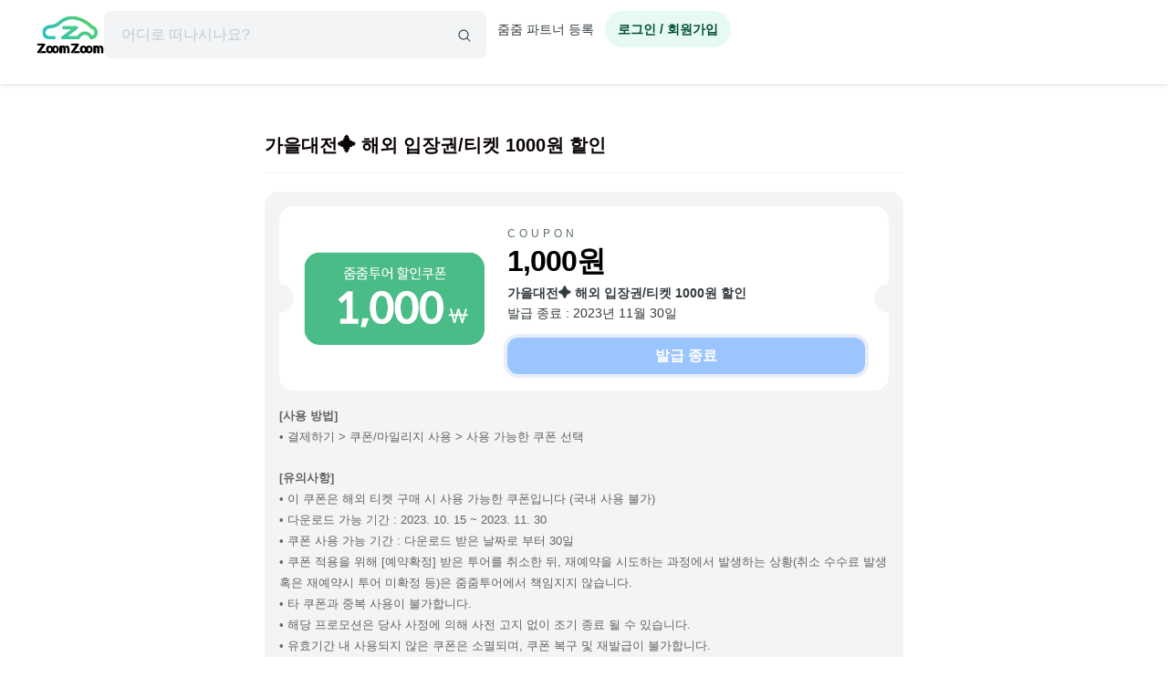

--- FILE ---
content_type: text/html; charset=utf-8
request_url: https://www.zoomzoomtour.com/coupon/579
body_size: 6577
content:
<!DOCTYPE html><html lang="ko"><head><meta charSet="utf-8"/><meta content="Content-type: text/html; charset=UTF-8" name="http-equiv"/><meta content="IE=Edge,chrome=1" http-equiv="X-UA-Compatible"/><meta name="viewport" content="width=device-width,initial-scale=1.0,maximum-scale=1.0,user-scalable=no"/><meta content="ko" name="locale"/><title>[쿠폰] 가을대전✦ 해외 입장권/티켓 1000원 할인 - 줌줌투어</title><meta name="description" content="그랜드캐년 별밤캠핑, 반지의 제왕 뉴질랜드 남섬일주 등 상상만 해도 신나는 여행을 쉽게 찾고 예약 할 수 있는 현지투어 액티비티 중개 플랫폼 줌줌투어입니다. 어디에서나 볼 법한 흔한 여행이 아닌 인생에서 한번쯤은 경험해보고 싶었던 그런 여행들이 모여 있는 줌줌투어에서 가이드투어, 액티비티, 반값호텔까지 쉽고 빠르게 찾아보세요! "/><meta name="keyword" content="줌줌 쿠폰, 할인혜택, coupon, discount"/><meta content="all,index,follow" name="robots"/><link href="https://d1blyo8czty997.cloudfront.net/common/original/favicon.png" rel="icon"/><link rel="alternate" hrefLang="en-us" href="https://www.zoomzoomtour.com/"/><link rel="alternate" hrefLang="en-au" href="https://www.zoomzoomtour.com/"/><link rel="alternate" hrefLang="ko-kr" href="https://www.zoomzoomtour.com/"/><link rel="alternate" hrefLang="x-default" href="https://www.zoomzoomtour.com/"/><meta name="format-detection" content="telephone=no, date=no, email=no, address=no"/><meta property="og:title" content="[쿠폰] 가을대전✦ 해외 입장권/티켓 1000원 할인 - 줌줌투어"/><meta property="og:type" content="website"/><meta property="og:url" content="https://www.zoomzoomtour.com/coupon/579"/><meta property="og:image" content="https://d1blyo8czty997.cloudfront.net/cms-images/marketing/coupon/360x360/7648937252.png"/><meta name="naver-site-verification" content="90f8b4d7975aac6551d911ac8d8ec4561c4d3094"/><link rel="apple-touch-icon" href="/images/icons/apple-touch-icon.png"/><link rel="apple-touch-icon" sizes="76x76" href="/images/icons/apple-touch-icon-76.png"/><link rel="apple-touch-icon" sizes="120x120" href="/images/icons/apple-touch-icon-120.png"/><link rel="apple-touch-icon" sizes="152x152" href="/images/icons/apple-touch-icon.png"/><link rel="canonical" href="https://www.zoomzoomtour.com/coupon/579"/><meta name="next-head-count" content="25"/><base href="https://www.zoomzoomtour.com/"/><script>
              window.dataLayer = typeof window.dataLayer !== 'undefined' ? window.dataLayer : [];
              dataLayer.push({'platform': 'web'});
            </script><script type="application/ld+json">{
        "@context": "https://schema.org",
        "@type": "Organization",
        "@id": "https://www.zoomzoomtour.com/#organization",
        "name": "줌줌투어",
        "url": "https://www.zoomzoomtour.com",
        "telephone": "+82 2 2088 4148",
        "alternateName": "줌줌투어 | ZoomZoom Tour",
        "description": "취미, 클래스, 가이드투어, 인기액티비티, 티켓, 해외리조트 (특가)까지! 국내, 해외 모두 한곳에서 쉽고 빠른 예약! 줌줌에서 나만의 특별한 경험들을 만들어 보세요!",
        "logo": {
          "@type": "ImageObject",
          "url": "https://www.zoomzoomtour.com/images/zoomzoomtour.png",
          "height": 1080,
          "width": 1080
        },
        "sameAs": [
          "https://blog.naver.com/urimalo_",
          "https://www.instagram.com/zoomzoomtour/",
          "https://apps.apple.com/kr/app/줌줌투어-신나는-여행의-발견/id1254325379",
          "https://play.google.com/store/apps/details?id=com.zoomzoomtour.zoomtuapp"
        ]
      }</script><link rel="preload" href="/_next/static/css/700053f06fc0e0c7.css" as="style"/><link rel="stylesheet" href="/_next/static/css/700053f06fc0e0c7.css" data-n-g=""/><noscript data-n-css=""></noscript><script defer="" nomodule="" src="/_next/static/chunks/polyfills-c67a75d1b6f99dc8.js"></script><script src="/_next/static/chunks/webpack-d431520f21a28a88.js" defer=""></script><script src="/_next/static/chunks/framework-b06ae534002e72a6.js" defer=""></script><script src="/_next/static/chunks/main-8132951b6a9b2919.js" defer=""></script><script src="/_next/static/chunks/pages/_app-f2169cc9ba356200.js" defer=""></script><script src="/_next/static/chunks/6010-9fdb480f35c057c2.js" defer=""></script><script src="/_next/static/chunks/9405-98d48ef0ab2cf46c.js" defer=""></script><script src="/_next/static/chunks/775-0000b6ebe0e59a50.js" defer=""></script><script src="/_next/static/chunks/8428-e3e5e1e9fddaac4b.js" defer=""></script><script src="/_next/static/chunks/1443-47949d6ee758d1e2.js" defer=""></script><script src="/_next/static/chunks/pages/coupon/%5Bid%5D-230ed110b472433c.js" defer=""></script><script src="/_next/static/DACCkijtnzWUcVItoMzhn/_buildManifest.js" defer=""></script><script src="/_next/static/DACCkijtnzWUcVItoMzhn/_ssgManifest.js" defer=""></script></head><body><noscript><iframe src="https://www.googletagmanager.com/ns.html?id=GTM-T3BS4CS" height="0" width="0" style="display: none; visibility: hidden;"></iframe></noscript><div id="zzt-root"><div id="__next"><nav class="common_header__ub6kH  undefined"><header class="header header-white "><div class="zds-container "><div class="zds-row  common_firsHeader__fUmd5"><div class="zds-col xs-5"><div class="common_sectionLogo__OyWUE"><a id="logo" href="/" aria-label="home"><span class="brand-logo brand-logo-light-vertical-primary" style="width:74px;height:52px"><b>줌줌투어</b></span></a><div class="commonSearchContainer"><div class="search-input "><div class="input-form input-form-full "><input class="input input-secondary input-fill input-fill-light-secondary input-lg  search-input-form  " autoComplete="off" placeholder="어디로 떠나시나요?" type="text" value=""/></div><div class="search-input-icon "><svg xmlns="http://www.w3.org/2000/svg" width="16" height="16" fill="var(--zds-secondary)" viewBox="0 0 256 256" style="pointer-events:none"><path d="M229.66,218.34l-50.07-50.06a88.11,88.11,0,1,0-11.31,11.31l50.06,50.07a8,8,0,0,0,11.32-11.32ZM40,112a72,72,0,1,1,72,72A72.08,72.08,0,0,1,40,112Z"></path></svg></div></div></div></div></div><div class="zds-col xs-7"><div class="common_userContainer__wUqMt"><div class="list-inline"><button class="btn btn-primary btn-fill-light btn-fill-light-primary  btn-fill-light-primary  btn-md btn-shadow-0 btn-round    common_loginBtn__ETtiK" data-loading="false"><p><b>로그인 / 회원가입</b></p></button></div></div></div></div><div class="zds-row "><div class="zds-col "><div class="common_secondHeader__chzb5"></div></div></div></div></header></nav><div class="common_wrapper__zyISE"></div><div id="footer" class=""><div class="zds-container "><div class="zds-row "><div class="zds-col xs-12 sm-5"><p class="contact-info"><span class="contact-info-buttons"><button class="btn btn-secondary btn-outline btn-outline-secondary  btn-outline-secondary  btn-md btn-shadow-0     " data-loading="false" id="footer_channel_bot_toggle_btn"><p>고객센터</p></button><button class="btn btn-secondary btn-outline btn-outline-secondary  btn-outline-secondary  btn-md btn-shadow-0     " data-loading="false"><p>자주 묻는 질문</p></button></span><br/><b>전화문의</b><br/><span class="open_hours">평일 09:00-18:00 (점심시간: 12:00-13:00) (한국시간 기준)</span><br/><b>한국 : <!-- -->(02) 2088-4148</b><br/><b>호주 : <!-- -->+61-2-8311-7574</b></p></div><div class="zds-col xs-4 sm-2"><ul><li><a href="/about_us">회사 소개</a></li><li><a href="/how_it_works">이용 방법</a></li><li><a class="inline" href="/tourtnc">이용 약관</a></li><li><a class="inline" href="/policy-privacy">개인정보 취급방침</a></li><li><a class="inline" href="/refund">취소 및 환불 정책</a></li><li><a class="inline" href="https://partners.zoomzoomtour.com/">줌줌 파트너 등록</a></li><li><a href="/help">자주 묻는 질문</a></li></ul></div><div class="zds-col sm-2"><ul class="services"><li><a class="social_link__ facebook" href="https://www.facebook.com/zoomzoomtour/" target="_blank" title="facebook" rel="noreferrer"><b><i class="fa fa-facebook-f"></i></b> <!-- -->페이스북</a></li><li><a class="social_link__ instagram" href="https://www.instagram.com/zoomzoomtour/" target="_blank" title="instagram" rel="noreferrer"><b><i class="fa fa-instagram"></i></b>인스타그램</a></li><li><a class="social_link__ naver" href="https://blog.naver.com/urimalo_" target="_blank" title="Naver Blog" rel="noreferrer"><b>N</b> 블로그</a></li><li><a href="/reviews">전체 후기</a></li></ul></div><div class="zds-col sm-2"><div class="app_download"><a href="https://abr.zoomzoomtour.com/usjsrs" target="_blank" rel="noreferrer"><span style="box-sizing:border-box;display:block;overflow:hidden;width:initial;height:initial;background:none;opacity:1;border:0;margin:0;padding:0;position:relative"><span style="box-sizing:border-box;display:block;width:initial;height:initial;background:none;opacity:1;border:0;margin:0;padding:0;padding-top:30.165289256198346%"></span><img alt="googele play" src="[data-uri]" decoding="async" data-nimg="responsive" style="position:absolute;top:0;left:0;bottom:0;right:0;box-sizing:border-box;padding:0;border:none;margin:auto;display:block;width:0;height:0;min-width:100%;max-width:100%;min-height:100%;max-height:100%"/><noscript><img alt="googele play" loading="lazy" decoding="async" data-nimg="responsive" style="position:absolute;top:0;left:0;bottom:0;right:0;box-sizing:border-box;padding:0;border:none;margin:auto;display:block;width:0;height:0;min-width:100%;max-width:100%;min-height:100%;max-height:100%" src="/_next/static/media/appmarket_02.86279214.png"/></noscript></span></a><a href="https://abr.zoomzoomtour.com/9ayvr5" target="_blank" rel="noreferrer"><span style="box-sizing:border-box;display:block;overflow:hidden;width:initial;height:initial;background:none;opacity:1;border:0;margin:0;padding:0;position:relative"><span style="box-sizing:border-box;display:block;width:initial;height:initial;background:none;opacity:1;border:0;margin:0;padding:0;padding-top:26.118067978533094%"></span><img alt="googele play" src="[data-uri]" decoding="async" data-nimg="responsive" style="position:absolute;top:0;left:0;bottom:0;right:0;box-sizing:border-box;padding:0;border:none;margin:auto;display:block;width:0;height:0;min-width:100%;max-width:100%;min-height:100%;max-height:100%"/><noscript><img alt="googele play" loading="lazy" decoding="async" data-nimg="responsive" style="position:absolute;top:0;left:0;bottom:0;right:0;box-sizing:border-box;padding:0;border:none;margin:auto;display:block;width:0;height:0;min-width:100%;max-width:100%;min-height:100%;max-height:100%" src="/_next/static/media/appmarket_01.a4099835.png"/></noscript></span></a></div></div></div></div><div class="copyrights"><div class="zds-container ">줌줌투어 주식회사<!-- --> | 대표 <!-- -->CHANG CHEON YOUNG<!-- --> |<!-- --> <!-- -->서울특별시 중구 청계천로 100, 서관 11층 1141호(수표동)<!-- --> | 사업등록번호<!-- --> <!-- -->770-88-01687<!-- --> <a href="https://www.ftc.go.kr/bizCommPop.do?wrkr_no=7708801687" target="_blank" rel="noreferrer">사업자 정보확인</a> <!-- -->| 통신판매업신고번호 <!-- -->2022-서울중구-1748<br/>줌줌 (호주사무실)<!-- --> | <!-- -->5 Drake St, Artarmon, NSW 2064 Australia<!-- --> <br/>자사는 서울특별시관광협회 공제영업보증보험에 가입되어 있습니다. 줌줌투어 주식회사는 통신판매중개자이며 통신판매의 당사자가 아닙니다. 따라서 상품·거래정보 및 거래에 대하여 책임을 지지않습니다.</div></div></div></div></div><script id="__NEXT_DATA__" type="application/json">{"props":{"pageProps":{"_sentryTraceData":"4499af3e8016fea4bb11c0ffb7cfa919-ea05056c29d9177b-1","_sentryBaggage":"sentry-environment=production,sentry-release=fff108584208f3f032b554da3e2010bc17e8a969,sentry-public_key=4718a85a6d2c140bf3c46a5fa6545fa1,sentry-trace_id=4499af3e8016fea4bb11c0ffb7cfa919,sentry-sample_rate=1,sentry-transaction=GET%20%2Fcoupon%2F%5Bid%5D,sentry-sampled=true","couponId":579,"name":"가을대전✦ 해외 입장권/티켓 1000원 할인","code":"KLE6EG","type":"0","discountType":"F","productType":"ticket","discount":1000,"validityPeriod":30,"startedAt":"2023-10-14T15:00:00.000Z","endedAt":"2023-11-30T14:59:59.000Z","downloadLimit":0,"availableQuantityPerCustomer":1,"status":1,"free":0,"notification":1,"notificationDate":2,"notificationHour":0,"description":{"couponId":579,"description":"\u0026lt;div\u0026gt;\u0026lt;span style=\u0026quot;color: rgb(99, 99, 99); font-family: Arial; font-size: 13.3333px; font-weight: bold;\u0026quot;\u0026gt;[사용 방법]\u0026lt;/span\u0026gt;\u0026lt;/div\u0026gt;\u0026lt;div\u0026gt;\u0026lt;span style=\u0026quot;color: rgb(99, 99, 99); font-family: Arial; font-size: 13.3333px;\u0026quot;\u0026gt;•\u0026amp;nbsp;\u0026lt;/span\u0026gt;\u0026lt;span style=\u0026quot;color: rgb(99, 99, 99); font-family: Arial; font-size: 13.3333px;\u0026quot;\u0026gt;결제하기 \u0026amp;gt; 쿠폰/마일리지 사용 \u0026amp;gt; 사용 가능한 쿠폰 선택\u0026lt;/span\u0026gt;\u0026lt;br\u0026gt;\u0026lt;/div\u0026gt;\u0026lt;div\u0026gt;\u0026lt;br\u0026gt;\u0026lt;/div\u0026gt;\u0026lt;div\u0026gt;\u0026lt;span style=\u0026quot;font-family: Arial; font-size: 13.3333px; font-weight: bold; color: rgb(99, 99, 99);\u0026quot;\u0026gt;[유의사항]\u0026lt;/span\u0026gt;\u0026lt;/div\u0026gt;\u0026lt;div\u0026gt;\u0026lt;span style=\u0026quot;color: rgb(99, 99, 99); font-family: Arial; font-size: 13.3333px;\u0026quot;\u0026gt;• 이 쿠폰은 해외 티켓 구매 시 사용 가능한 쿠폰입니다 (국내 사용 불가)\u0026lt;/span\u0026gt;\u0026lt;span style=\u0026quot;font-family: Arial; font-size: 13.3333px; font-weight: bold; color: rgb(99, 99, 99);\u0026quot;\u0026gt;\u0026lt;br\u0026gt;\u0026lt;/span\u0026gt;\u0026lt;/div\u0026gt;\u0026lt;div\u0026gt;\u0026lt;span style=\u0026quot;color: rgb(99, 99, 99); font-family: Arial; font-size: 13.3333px;\u0026quot;\u0026gt;•\u0026amp;nbsp;\u0026lt;/span\u0026gt;\u0026lt;span style=\u0026quot;font-family: Arial; font-size: 13.3333px; color: rgb(99, 99, 99);\u0026quot;\u0026gt;다운로드 가능 기간 : 2023. 10. 15 ~ 2023. 11. 30\u0026lt;/span\u0026gt;\u0026lt;/div\u0026gt;\u0026lt;div\u0026gt;\u0026lt;span style=\u0026quot;color: rgb(99, 99, 99); font-family: Arial; font-size: 13.3333px;\u0026quot;\u0026gt;•\u0026amp;nbsp;\u0026lt;/span\u0026gt;\u0026lt;span style=\u0026quot;font-family: Arial; font-size: 13.3333px; color: rgb(99, 99, 99);\u0026quot;\u0026gt;쿠폰 사용 가능 기간 : 다운로드 받은 날짜로 부터 30일\u0026lt;/span\u0026gt;\u0026lt;/div\u0026gt;\u0026lt;div\u0026gt;\u0026lt;span style=\u0026quot;font-family: Arial; font-size: 13.3333px; color: rgb(99, 99, 99);\u0026quot;\u0026gt;• 쿠폰 적용을 위해 [예약확정] 받은 투어를 취소한 뒤, 재예약을 시도하는 과정에서 발생하는 상황(취소 수수료 발생 혹은 재예약시 투어 미확정 등)은 줌줌투어에서 책임지지 않습니다.\u0026lt;/span\u0026gt;\u0026lt;/div\u0026gt;\u0026lt;div\u0026gt;\u0026lt;span style=\u0026quot;font-family: Arial; font-size: 13.3333px; color: rgb(99, 99, 99);\u0026quot;\u0026gt;• 타 쿠폰과 중복 사용이 불가합니다.\u0026lt;/span\u0026gt;\u0026lt;/div\u0026gt;\u0026lt;div\u0026gt;\u0026lt;span style=\u0026quot;font-family: Arial; font-size: 13.3333px; color: rgb(99, 99, 99);\u0026quot;\u0026gt;• 해당 프로모션은 당사 사정에 의해 사전 고지 없이 조기 종료 될 수 있습니다.\u0026lt;/span\u0026gt;\u0026lt;/div\u0026gt;\u0026lt;div\u0026gt;\u0026lt;span style=\u0026quot;font-family: Arial; font-size: 13.3333px; color: rgb(99, 99, 99);\u0026quot;\u0026gt;• 유효기간 내 사용되지 않은 쿠폰은 소멸되며, 쿠폰 복구 및 재발급이 불가합니다.\u0026lt;/span\u0026gt;\u0026lt;/div\u0026gt;\u0026lt;div\u0026gt;\u0026lt;span style=\u0026quot;font-family: Arial; font-size: 13.3333px; color: rgb(99, 99, 99);\u0026quot;\u0026gt;• 발급받은 쿠폰은 고객님 본인에게만 적용되며, 타인에게 양도 및 재사용이 불가합니다.\u0026lt;/span\u0026gt;\u0026lt;/div\u0026gt;","bannerLarge":"","bannerSmall":"cms-images/marketing/coupon/original/7648937252.png","customHtml":0,"pageSize":"box"},"categoryIds":[99,100,101,144,171,193],"productIds":[]},"ssrMobile":false,"userApp":false,"newUserApp":false,"partnersApp":false,"userData":{"mileage":0,"reviewCount":0,"myCouponCount":0,"giftCouponCount":0,"unreadMessageCount":0,"wishlist":[],"socials":[],"mileageExpiry":null,"unwrittenReviewCount":0,"kakaoEventEligible":false,"purchaseCount":0,"purchasePrice":0,"estimatedExpiringMileage":0,"customerId":0,"firstname":"","lastname":"","displayName":"","email":"","telCountryId":0,"telephone":"","mobile":null,"avatarImgUrl":"","userType1":null,"userType2":null,"emailConfirmed":false,"phoneConfirmed":false,"marketingApp":false,"marketingEmail":false,"marketingSms":false,"marketingUpdatedAt":null,"mileageRecentlyIssuedAt":null,"firstOrderDate":null,"joinDate":null,"privacyPolicy":false,"phoneNumber":null},"maintenance":{"maintenance":false,"isAllowSession":false},"rememberMe":false,"dehydratedState":{"mutations":[],"queries":[{"state":{"data":{"mileage":0,"reviewCount":0,"myCouponCount":0,"giftCouponCount":0,"unreadMessageCount":0,"wishlist":[],"socials":[],"mileageExpiry":null,"unwrittenReviewCount":0,"kakaoEventEligible":false,"purchaseCount":0,"purchasePrice":0,"estimatedExpiringMileage":0,"customerId":0,"firstname":"","lastname":"","displayName":"","email":"","telCountryId":0,"telephone":"","mobile":null,"avatarImgUrl":"","userType1":null,"userType2":null,"emailConfirmed":false,"phoneConfirmed":false,"marketingApp":false,"marketingEmail":false,"marketingSms":false,"marketingUpdatedAt":null,"mileageRecentlyIssuedAt":null,"firstOrderDate":null,"joinDate":null,"privacyPolicy":false,"phoneNumber":null},"dataUpdateCount":1,"dataUpdatedAt":1768949134121,"error":null,"errorUpdateCount":0,"errorUpdatedAt":0,"fetchFailureCount":0,"fetchFailureReason":null,"fetchMeta":null,"isInvalidated":false,"status":"success","fetchStatus":"idle"},"queryKey":["api/zoomzoom/customer/me/info"],"queryHash":"[\"api/zoomzoom/customer/me/info\"]"}]},"__N_SSP":true},"page":"/coupon/[id]","query":{"id":"579"},"buildId":"DACCkijtnzWUcVItoMzhn","runtimeConfig":{"slackAppEnv":"unknown","appEnv":"production"},"isFallback":false,"isExperimentalCompile":false,"gssp":true,"appGip":true,"scriptLoader":[{"id":"google-analytics","strategy":"afterInteractive","children":"\n            (function(w,d,s,l,i){w[l]=w[l]||[];w[l].push({'gtm.start':\n            new Date().getTime(),event:'gtm.js'});var f=d.getElementsByTagName(s)[0],\n            j=d.createElement(s),dl=l!='dataLayer'?'\u0026l='+l:'';j.async=true;j.src=\n            'https://www.googletagmanager.com/gtm.js?id='+i+dl;f.parentNode.insertBefore(j,f);\n            })(window,document,'script','dataLayer','GTM-T3BS4CS');          \n          "},{"src":"https://t1.kakaocdn.net/kakao_js_sdk/2.5.0/kakao.min.js","integrity":"sha384-kYPsUbBPlktXsY6/oNHSUDZoTX6+YI51f63jCPEIPFP09ttByAdxd2mEjKuhdqn4","crossOrigin":"anonymous","strategy":"afterInteractive"}]}</script></body></html>

--- FILE ---
content_type: text/html; charset=utf-8
request_url: https://id.abr.ge/api/v2/third-party-cookie/identifier.html?requestID=710303102
body_size: 443
content:
<!DOCTYPE html>
<html>
<head><meta charset="utf-8"></head>
<body>

<pre>
    requestID: 710303102
    Reply: map[uuid:c604e243-63f3-4fc8-bd3f-45e8a86e641c]
</pre>
<script>
    var message = {
        requestID: '710303102',
        
        reply: (document.cookie.indexOf('ab180ClientId=') !== -1) ? {"uuid":"c604e243-63f3-4fc8-bd3f-45e8a86e641c"} : { error: 'Third party cookie is not supported' }
        
    }

    window.parent.postMessage(
        
        JSON.stringify(message)
        
    , '*');
</script>
</body>
</html>


--- FILE ---
content_type: application/javascript; charset=UTF-8
request_url: https://www.zoomzoomtour.com/_next/static/chunks/841.3ae48dda06f9a74f.js
body_size: 7648
content:
!function(){try{var e="undefined"!=typeof window?window:"undefined"!=typeof global?global:"undefined"!=typeof self?self:{},a=(new e.Error).stack;a&&(e._sentryDebugIds=e._sentryDebugIds||{},e._sentryDebugIds[a]="c91af6b7-9df0-486e-a8a5-11a8dba4ae1a",e._sentryDebugIdIdentifier="sentry-dbid-c91af6b7-9df0-486e-a8a5-11a8dba4ae1a")}catch(e){}}();"use strict";(self.webpackChunk_N_E=self.webpackChunk_N_E||[]).push([[841,5695],{64451:function(e,a,t){t.d(a,{hE:function(){return n.hE},m2:function(){return n.m2},zx:function(){return n.zx}});var n=t(71106)},94972:function(e,a,t){t.d(a,{tl:function(){return n.tl},zx:function(){return n.zx}});var n=t(71106)},1415:function(e,a,t){t.d(a,{pm:function(){return n.pm},zx:function(){return n.zx}});var n=t(71106)},65605:function(e,a,t){t.d(a,{FT:function(){return n.FT},IL:function(){return n.IL},Od:function(){return n.Od}});var n=t(71106)},68882:function(e,a,t){t.d(a,{$K:function(){return fetchCouponList},Oe:function(){return fetchBulkDownloadCoupon},cQ:function(){return fetchDownloadCoupon},qt:function(){return fetchCouponCategory},v3:function(){return fetchCoupon}});var n=t(88282),l=t(13630),r=t(67700);let fetchCouponList=async function(e){let a=await n.Z.get(l.i.Back,"zoomzoom/coupon?".concat(e));return a||null},fetchCoupon=async function(e,a){let t=await n.Z.get(l.i.Back,"zoomzoom/coupon/".concat(e).concat(a?"?passcode=".concat(a):""));return t||null},fetchCouponCategory=async function(e){let a=await n.Z.get(l.i.Back,"zoomzoom/coupon/".concat(e,"/category"));return a&&(null==a?void 0:a.categories)?a.categories:null},fetchDownloadCoupon=async function(e){let a=await n.Z.request(l.i.Back,r.cY.POST,"zoomzoom/coupon/".concat(e,"/download"),null);return a.success},fetchBulkDownloadCoupon=async function(e){var a,t;let o=await n.Z.request(l.i.Back,r.cY.POST,"zoomzoom/coupon/download",{ids:e});if(o.success&&(null==o?void 0:null===(a=o.data)||void 0===a?void 0:a.results.length)>0){let e=[];return null==o||null===(t=o.data)||void 0===t||t.results.map(a=>{let{couponId:t,code:n}=a;0===n&&e.push(t)}),e}return[]}},59232:function(e,a,t){var n=t(85893),l=t(68543),r=t(43564);a.Z=e=>{let{color:a,iconSize:t,variant:o,round:c=!1,text:i}=e;return(0,n.jsx)("div",{className:"wishlist-btn-container",children:(0,n.jsx)("div",{className:"wishlist-btn-wrapper",children:(0,n.jsxs)(r.zx,{variant:null!=o?o:"clear",color:a,type:"button",className:"wishlist-btn btn-link",round:c,children:[(0,n.jsx)(l.h,{color:(0,r.mk)("white"),weight:"regular",size:(0,r.m2)(null!=t?t:"lg")}),null!=i?i:""]})})})}},1591:function(e,a,t){var n=t(85893),l=t(35695),r=t(57485),o=t(4480);a.Z=e=>{let{categoryIdList:a}=e,t=(0,o.sJ)(r.bX);return(0,n.jsxs)("div",{className:"coupon-category-list",id:"partner-products",children:[(0,n.jsx)("h3",{children:"\uD83D\uDD16 사용 가능한 지역"}),(0,n.jsx)("div",{className:"coupon-category-list-card",children:null==t?void 0:t.filter(e=>null==a?void 0:a.includes(e.categoryId)).map((e,a)=>(0,n.jsx)(l.CategoryCardComponent,{data:{...e,description:{name:e.name}}},"category_card-".concat(a,"-").concat(e.categoryId)))})]})}},68258:function(e,a,t){t.d(a,{Z:function(){return Coupon_CouponProductList}});var n=t(85893),l=t(89396),r=t(27311),o=t(68882),c=t(36492);let useCouponCategory=(e,a)=>(0,c.a)(["api/zoomzoom/partner/category/summary",e],()=>(0,o.qt)(e),{refetchOnWindowFocus:!1,refetchOnReconnect:!1,refetchOnMount:!1,...a});var i=t(95677),d=t(57485),s=t(86310),u=t(94972),m=t(14741),g=t(67294),p=t(4480),Coupon_CouponProductList=e=>{var a;let{couponId:t,isModal:o=!1}=e,{isMobile:c}=(0,s.e)(),h=c?6:12,f=o?c?2:3:h,[y,x]=(0,g.useState)(1),[v,L]=(0,g.useState)([]),C=(0,p.sJ)(d.bX),{data:Z,isLoading:E}=useCouponCategory("".concat(t)),V=(0,g.useMemo)(()=>(null==Z?void 0:Z.filter(e=>{let{categoryId:a}=e;return v.includes(a)}).flatMap(e=>{let{productIds:a}=e;return a}))||[],[Z,v]),w=(0,g.useMemo)(()=>Math.ceil(V.length/h),[V.length,h]),M=(0,g.useMemo)(()=>{let e=(y-1)*h;return V.slice(e,e+h)},[V,y,h]),A=(0,g.useMemo)(()=>"pageNo=1&pageSize=".concat(h).concat(M.length?"&ids=".concat(M.join(",")):""),[h,M]),{data:j,isLoading:I}=(0,i.uU)(A,{enabled:!!(null==v?void 0:v.length)});return(0,g.useEffect)(()=>{if(null==Z?void 0:Z.length){let e=Z.map(e=>e.categoryId);L(e)}},[Z]),(0,n.jsxs)("div",{className:"coupon-detail-products",id:"coupon-detail-products",children:[(0,n.jsx)("h3",{children:"\uD83D\uDD16 사용 가능한 상품"}),E?(0,n.jsx)("div",{className:"coupon-detail-products-categories",children:Array.from({length:2}).map((e,a)=>(0,n.jsx)(u.zx,{variant:"fill",loading:!0,fullWidth:!1,round:!0,children:"loading"},"coupon-detail-products-category-loading-".concat(a)))}):Z&&(null==Z?void 0:Z.length)!==0?(0,n.jsx)("div",{className:"coupon-detail-products-categories",children:null==Z?void 0:Z.map(e=>{var a;let t=v.includes(e.categoryId),l=null===(a=C.find(a=>a.categoryId===e.categoryId))||void 0===a?void 0:a.name;return(0,n.jsxs)(u.zx,{variant:t?"fill":"fill-light",color:"secondary",fullWidth:!1,round:!0,size:c?"sm":"md",onClick:()=>{if(1!==v.length||v[0]!==e.categoryId){if(t){let a=v.filter(a=>a!==e.categoryId);L(a)}else{let a=v.concat([e.categoryId]);L(a)}x(1)}},children:[l," ",e.productIds.length]},"coupon-detail-products-category-".concat(e.categoryId))})}):(0,n.jsx)(n.Fragment,{}),(0,n.jsx)(l.Z,{products:null==j?void 0:j.products,isFetching:E||I,title:"review",loadingCardsCount:f,dataKey:"사용 가능한 상품",displayType:m.p.ProductSmall}),w>1&&(0,n.jsx)(u.tl,{activePage:y?+y:1,variant:"text",color:"secondary",size:c?"sm":"md",pageSize:h,displayPageNumber:5,total:null!==(a=null==V?void 0:V.length)&&void 0!==a?a:0,round:!1,onChange:e=>{x(e),(0,r.Qj)("coupon-detail-products")}})]})}},35695:function(e,a,t){t.r(a),t.d(a,{CategoryCardComponent:function(){return CategoryCardComponent},default:function(){return FeaturedCategories}});var n=t(85893),l=t(96124),r=t(86624),o=t(83912),Category_CategoryCard=e=>{let{id:a,name:t,image:c,onClick:i}=e,d=(0,r.Z)((0,o.S)(c,"300","300"));return(0,n.jsx)("a",{href:"/zone/".concat(a),className:"category-card",style:d,onClick:()=>i(a),children:(0,n.jsx)("h5",{children:(0,l.Tz)(t)})})},c=t(39093),i=t(10106),d=t(12277),s=t(61941),u=t(95262),m=t(57485),g=t(59934),p=t(86310),h=t(64451),f=t(14741),y=t(4480),x=t(50067),v=t(22546);let CategoryCardComponent=e=>{let{data:a}=e,t=(0,y.sJ)(m.RJ),l=(0,c.qZ)(t,"string"==typeof a.categoryId?parseInt(a.categoryId):a.categoryId);return(0,n.jsx)(Category_CategoryCard,{id:a.categoryId,name:a.description.name,image:a.verticalImageUrl,onClick:()=>{let e={continent:l.continent,country:l.country,city:l.city,click_url:"/zone/".concat(a.categoryId)};(0,g.q)("search_main_destination",e)}})};var FeaturedCategories=e=>{let{data:a}=e,{isMobile:t}=(0,p.e)(),r="string"==typeof a.setting?JSON.parse(a.setting):null,o=r.category.join(","),c=(0,i.T)(f.p.Category),{state:g,contents:L}=(0,y.$P)((0,m.D1)(o)),{openCategory:C}=(0,d.Z)();return(0,n.jsxs)("div",{className:"module-categories",children:[(0,n.jsxs)("div",{className:"module-header",children:[(0,n.jsx)("div",{className:"module-header-title",children:(0,n.jsx)("h3",{children:(0,l.Tz)(r.name)})}),!t&&(0,n.jsxs)("div",{className:"module-header-buttons",children:[(0,n.jsxs)(h.hE,{vertical:!1,variant:"fill-light",color:"secondary",size:"md",fullWidth:!1,children:[(0,n.jsx)(h.zx,{variant:"fill-light",className:"swiper-featured_category-prev-".concat(a.moduleId),children:(0,n.jsx)(s.B,{weight:"regular",size:(0,h.m2)("md"),className:"icon"})}),(0,n.jsx)(h.zx,{variant:"fill-light",className:"swiper-featured_category-next-".concat(a.moduleId),children:(0,n.jsx)(u.Q,{weight:"regular",size:(0,h.m2)("md"),className:"icon"})})]}),r.show_all_location&&(0,n.jsx)(n.Fragment,{children:(0,n.jsx)(h.zx,{className:"view-all",variant:"fill-light",color:"secondary",onClick:()=>C(),children:"\uD83C\uDF0D 전체 지역 보기"})})]})]}),(0,n.jsx)("div",{className:"module-categories-content",children:"hasValue"===g&&L&&(0,n.jsx)(n.Fragment,{children:t?(0,n.jsx)(n.Fragment,{children:L.map((e,a)=>(0,n.jsx)(CategoryCardComponent,{data:e},"category_card-".concat(a,"-").concat(e.categoryId)))}):(0,n.jsx)(n.Fragment,{children:(0,n.jsx)(v.tq,{modules:[x.W_],grabCursor:!0,effect:"slide",slidesPerView:c,spaceBetween:16,navigation:{nextEl:".swiper-featured_category-next-".concat(a.moduleId),prevEl:".swiper-featured_category-prev-".concat(a.moduleId)},children:L.map((e,a)=>(0,n.jsx)(v.o5,{children:(0,n.jsx)(CategoryCardComponent,{data:e})},"category_card-swiper-".concat(a,"-").concat(e.categoryId)))})})})}),r.show_all_location&&t&&(0,n.jsx)("div",{className:"module-categories-footer",children:(0,n.jsx)(h.zx,{className:"view-all",variant:"fill-light",color:"secondary",fullWidth:!0,onClick:()=>C(),children:"\uD83C\uDF0D 전체 지역 보기"})})]})}},89396:function(e,a,t){var n=t(85893),l=t(10370),r=t(23207),o=t(10106),c=t(14741);a.Z=e=>{let{products:a,isFetching:t,title:i,loadingCardsCount:d,dataKey:s,displayType:u,enableSlideOnMobile:m=!1}=e,g=(0,o.T)(u||c.p.City);return(0,n.jsxs)("div",{className:"".concat(m?"product-slide":"","\n          product-list size-").concat(g),children:[null==a?void 0:a.map((e,a)=>(0,n.jsx)(l.Z.ProductCard,{data:e,dataKey:"".concat(s,":").concat(a+1),title:null!=i?i:"".concat(e.name,"::상품번호:").concat(e.id,"::줌줌파트너:").concat(null==e?void 0:e.partner.nickname)},"".concat(s,":").concat(e.id))),t&&(0,n.jsx)(r.Z,{numCards:d||g})]})}},3415:function(e,a,t){t.d(a,{R:function(){return l},w:function(){return n}});let n="VIP 패키지 특가",l=[{title:"최저가 보장",icon:"Binoculars",description:"럭셔리이스케이프 제공 최저가 보장 상품입니다.",showModal:!0},{title:"5일내 무료 환불",icon:"ArrowUUpLeft",description:" 예약후 5일내 수수료 없이 환불해 드립니다.(* 단, 체크인 16일전에만 해당)",showModal:!1},{title:"VIP 패키지 포함",icon:"Cheers",description:"럭셔리이스케이프를 통해서만 제공해 드리는 최고의 패키지를 혜택을 드립니다.",showModal:!1}]},10106:function(e,a,t){t.d(a,{T:function(){return useDisplayCarouselItems}});var n=t(86310),l=t(14741);let r={xs:2,sm:3,md:4,lg:4,xl:5},o={xs:2,sm:3,md:4,lg:4,xl:5},c={xs:2,sm:3,md:3,lg:4,xl:5},i={xs:2,sm:2,md:2,lg:3,xl:4},d={xs:2,sm:2,md:3,lg:3,xl:4},s={xs:2,sm:3,md:4,lg:4,xl:4},u={xs:2,sm:3,md:4,lg:4,xl:4},m={xs:2,sm:3,md:4,lg:5,xl:6},g={xs:1,sm:2,md:3,lg:4,xl:4},p={xs:2,sm:3,md:4,lg:4,xl:4},h={xs:2,sm:3,md:3,lg:4,xl:4},f={xs:2,sm:3,md:3,lg:3,xl:3},y={xs:1,sm:2,md:2,lg:3,xl:3},x={xs:3,sm:4,md:3,lg:4,xl:5},useDisplayCarouselItems=e=>{let{size:a}=(0,n.e)(),t=null!=a?a:"md";switch(e){case l.p.Product:return r[t];case l.p.Cms:return o[t];case l.p.Tour:return s[t];case l.p.City:return c[t];case l.p.Partner:return i[t];case l.p.ProductSmall:return f[t];case l.p.Top:return u[t];case l.p.Category:return m[t];case l.p.S:return d[t];case l.p.Banner:return g[t];case l.p.Content:return p[t];case l.p.ContentLarge:return h[t];case l.p.ViewedCategories:return y[t];case l.p.Earlybird:return x[t];default:return 5}}},50689:function(e,a,t){t.d(a,{X:function(){return getPathsForGAIndex}});let getPathsForGAIndex=()=>{let e=window.location.pathname.split("/"),a=new URLSearchParams(window.location.search),t=""!==e[1]||a.get("layout_id")?""===e[1]?"layout":e[1]:"home",n=""===e[1]?a.get("layout_id")||"":"search"===e[1]?a.get("q")||"":"reviews"===e[1]&&e[2]&&e[3]?e[3]:e[2]||"";return{path1:t,path2:n}}},14741:function(e,a,t){var n,l;t.d(a,{p:function(){return n}}),(l=n||(n={})).Cms="cms",l.Product="product",l.Tour="tour",l.City="city",l.Partner="partner",l.ProductSmall="product_small",l.Top="top",l.Category="category",l.Banner="banner",l.Content="content",l.ContentLarge="content_large",l.ViewedCategories="viewed_categories",l.Earlybird="earlybird",l.S="s"},61704:function(e,a,t){t.d(a,{B:function(){return o}});var n=t(67294),l=t(27589);let r=new Map([["bold",n.createElement(n.Fragment,null,n.createElement("path",{d:"M219.71,117.38a12,12,0,0,0-7.25-8.52L161.28,88.39l10.59-70.61a12,12,0,0,0-20.64-10l-112,120a12,12,0,0,0,4.31,19.33l51.18,20.47L84.13,238.22a12,12,0,0,0,20.64,10l112-120A12,12,0,0,0,219.71,117.38ZM113.6,203.55l6.27-41.77a12,12,0,0,0-7.41-12.92L68.74,131.37,142.4,52.45l-6.27,41.77a12,12,0,0,0,7.41,12.92l43.72,17.49Z"}))],["duotone",n.createElement(n.Fragment,null,n.createElement("path",{d:"M96,240l16-80L48,136,160,16,144,96l64,24Z",opacity:"0.2"}),n.createElement("path",{d:"M215.79,118.17a8,8,0,0,0-5-5.66L153.18,90.9l14.66-73.33a8,8,0,0,0-13.69-7l-112,120a8,8,0,0,0,3,13l57.63,21.61L88.16,238.43a8,8,0,0,0,13.69,7l112-120A8,8,0,0,0,215.79,118.17ZM109.37,214l10.47-52.38a8,8,0,0,0-5-9.06L62,132.71l84.62-90.66L136.16,94.43a8,8,0,0,0,5,9.06l52.8,19.8Z"}))],["fill",n.createElement(n.Fragment,null,n.createElement("path",{d:"M213.85,125.46l-112,120a8,8,0,0,1-13.69-7l14.66-73.33L45.19,143.49a8,8,0,0,1-3-13l112-120a8,8,0,0,1,13.69,7L153.18,90.9l57.63,21.61a8,8,0,0,1,3,12.95Z"}))],["light",n.createElement(n.Fragment,null,n.createElement("path",{d:"M213.84,118.63a6,6,0,0,0-3.73-4.25L150.88,92.17l15-75a6,6,0,0,0-10.27-5.27l-112,120a6,6,0,0,0,2.28,9.71l59.23,22.21-15,75a6,6,0,0,0,3.14,6.52A6.07,6.07,0,0,0,96,246a6,6,0,0,0,4.39-1.91l112-120A6,6,0,0,0,213.84,118.63ZM106,220.46l11.85-59.28a6,6,0,0,0-3.77-6.8l-55.6-20.85,91.46-98L138.12,94.82a6,6,0,0,0,3.77,6.8l55.6,20.85Z"}))],["regular",n.createElement(n.Fragment,null,n.createElement("path",{d:"M215.79,118.17a8,8,0,0,0-5-5.66L153.18,90.9l14.66-73.33a8,8,0,0,0-13.69-7l-112,120a8,8,0,0,0,3,13l57.63,21.61L88.16,238.43a8,8,0,0,0,13.69,7l112-120A8,8,0,0,0,215.79,118.17ZM109.37,214l10.47-52.38a8,8,0,0,0-5-9.06L62,132.71l84.62-90.66L136.16,94.43a8,8,0,0,0,5,9.06l52.8,19.8Z"}))],["thin",n.createElement(n.Fragment,null,n.createElement("path",{d:"M211.89,119.09a4,4,0,0,0-2.49-2.84l-60.81-22.8,15.33-76.67a4,4,0,0,0-6.84-3.51l-112,120a4,4,0,0,0-1,3.64,4,4,0,0,0,2.49,2.84l60.81,22.8L92.08,239.22a4,4,0,0,0,6.84,3.51l112-120A4,4,0,0,0,211.89,119.09ZM102.68,227l13.24-66.2a4,4,0,0,0-2.52-4.53L55,134.36,153.32,29l-13.24,66.2a4,4,0,0,0,2.52,4.53L201,121.64Z"}))]]),o=n.forwardRef((e,a)=>n.createElement(l.Z,{ref:a,...e,weights:r}));o.displayName="LightningIcon"},48867:function(e,a,t){t.d(a,{o:function(){return o}});var n=t(67294),l=t(27589);let r=new Map([["bold",n.createElement(n.Fragment,null,n.createElement("path",{d:"M234.49,111.07,90.41,22.94A20,20,0,0,0,60,39.87V216.13a20,20,0,0,0,30.41,16.93l144.08-88.13a19.82,19.82,0,0,0,0-33.86ZM84,208.85V47.15L216.16,128Z"}))],["duotone",n.createElement(n.Fragment,null,n.createElement("path",{d:"M228.23,134.69,84.15,222.81A8,8,0,0,1,72,216.12V39.88a8,8,0,0,1,12.15-6.69l144.08,88.12A7.82,7.82,0,0,1,228.23,134.69Z",opacity:"0.2"}),n.createElement("path",{d:"M232.4,114.49,88.32,26.35a16,16,0,0,0-16.2-.3A15.86,15.86,0,0,0,64,39.87V216.13A15.94,15.94,0,0,0,80,232a16.07,16.07,0,0,0,8.36-2.35L232.4,141.51a15.81,15.81,0,0,0,0-27ZM80,215.94V40l143.83,88Z"}))],["fill",n.createElement(n.Fragment,null,n.createElement("path",{d:"M240,128a15.74,15.74,0,0,1-7.6,13.51L88.32,229.65a16,16,0,0,1-16.2.3A15.86,15.86,0,0,1,64,216.13V39.87a15.86,15.86,0,0,1,8.12-13.82,16,16,0,0,1,16.2.3L232.4,114.49A15.74,15.74,0,0,1,240,128Z"}))],["light",n.createElement(n.Fragment,null,n.createElement("path",{d:"M231.36,116.19,87.28,28.06a14,14,0,0,0-14.18-.27A13.69,13.69,0,0,0,66,39.87V216.13a13.69,13.69,0,0,0,7.1,12.08,14,14,0,0,0,14.18-.27l144.08-88.13a13.82,13.82,0,0,0,0-23.62Zm-6.26,13.38L81,217.7a2,2,0,0,1-2.06,0,1.78,1.78,0,0,1-1-1.61V39.87a1.78,1.78,0,0,1,1-1.61A2.06,2.06,0,0,1,80,38a2,2,0,0,1,1,.31L225.1,126.43a1.82,1.82,0,0,1,0,3.14Z"}))],["regular",n.createElement(n.Fragment,null,n.createElement("path",{d:"M232.4,114.49,88.32,26.35a16,16,0,0,0-16.2-.3A15.86,15.86,0,0,0,64,39.87V216.13A15.94,15.94,0,0,0,80,232a16.07,16.07,0,0,0,8.36-2.35L232.4,141.51a15.81,15.81,0,0,0,0-27ZM80,215.94V40l143.83,88Z"}))],["thin",n.createElement(n.Fragment,null,n.createElement("path",{d:"M230.32,117.9,86.24,29.79a11.91,11.91,0,0,0-12.17-.23A11.71,11.71,0,0,0,68,39.89V216.11a11.71,11.71,0,0,0,6.07,10.33,11.91,11.91,0,0,0,12.17-.23L230.32,138.1a11.82,11.82,0,0,0,0-20.2Zm-4.18,13.37L82.06,219.39a4,4,0,0,1-4.07.07,3.77,3.77,0,0,1-2-3.35V39.89a3.77,3.77,0,0,1,2-3.35,4,4,0,0,1,4.07.07l144.08,88.12a3.8,3.8,0,0,1,0,6.54Z"}))]]),o=n.forwardRef((e,a)=>n.createElement(l.Z,{ref:a,...e,weights:r}));o.displayName="PlayIcon"},53650:function(e,a,t){t.d(a,{r:function(){return o}});var n=t(67294),l=t(27589);let r=new Map([["bold",n.createElement(n.Fragment,null,n.createElement("path",{d:"M243,96a20.33,20.33,0,0,0-17.74-14l-56.59-4.57L146.83,24.62a20.36,20.36,0,0,0-37.66,0L87.35,77.44,30.76,82A20.45,20.45,0,0,0,19.1,117.88l43.18,37.24-13.2,55.7A20.37,20.37,0,0,0,79.57,233L128,203.19,176.43,233a20.39,20.39,0,0,0,30.49-22.15l-13.2-55.7,43.18-37.24A20.43,20.43,0,0,0,243,96ZM172.53,141.7a12,12,0,0,0-3.84,11.86L181.58,208l-47.29-29.08a12,12,0,0,0-12.58,0L74.42,208l12.89-54.4a12,12,0,0,0-3.84-11.86L41.2,105.24l55.4-4.47a12,12,0,0,0,10.13-7.38L128,41.89l21.27,51.5a12,12,0,0,0,10.13,7.38l55.4,4.47Z"}))],["duotone",n.createElement(n.Fragment,null,n.createElement("path",{d:"M229.06,108.79l-48.7,42,14.88,62.79a8.4,8.4,0,0,1-12.52,9.17L128,189.09,73.28,222.74a8.4,8.4,0,0,1-12.52-9.17l14.88-62.79-48.7-42A8.46,8.46,0,0,1,31.73,94L95.64,88.8l24.62-59.6a8.36,8.36,0,0,1,15.48,0l24.62,59.6L224.27,94A8.46,8.46,0,0,1,229.06,108.79Z",opacity:"0.2"}),n.createElement("path",{d:"M239.18,97.26A16.38,16.38,0,0,0,224.92,86l-59-4.76L143.14,26.15a16.36,16.36,0,0,0-30.27,0L90.11,81.23,31.08,86a16.46,16.46,0,0,0-9.37,28.86l45,38.83L53,211.75a16.38,16.38,0,0,0,24.5,17.82L128,198.49l50.53,31.08A16.4,16.4,0,0,0,203,211.75l-13.76-58.07,45-38.83A16.43,16.43,0,0,0,239.18,97.26Zm-15.34,5.47-48.7,42a8,8,0,0,0-2.56,7.91l14.88,62.8a.37.37,0,0,1-.17.48c-.18.14-.23.11-.38,0l-54.72-33.65a8,8,0,0,0-8.38,0L69.09,215.94c-.15.09-.19.12-.38,0a.37.37,0,0,1-.17-.48l14.88-62.8a8,8,0,0,0-2.56-7.91l-48.7-42c-.12-.1-.23-.19-.13-.5s.18-.27.33-.29l63.92-5.16A8,8,0,0,0,103,91.86l24.62-59.61c.08-.17.11-.25.35-.25s.27.08.35.25L153,91.86a8,8,0,0,0,6.75,4.92l63.92,5.16c.15,0,.24,0,.33.29S224,102.63,223.84,102.73Z"}))],["fill",n.createElement(n.Fragment,null,n.createElement("path",{d:"M234.29,114.85l-45,38.83L203,211.75a16.4,16.4,0,0,1-24.5,17.82L128,198.49,77.47,229.57A16.4,16.4,0,0,1,53,211.75l13.76-58.07-45-38.83A16.46,16.46,0,0,1,31.08,86l59-4.76,22.76-55.08a16.36,16.36,0,0,1,30.27,0l22.75,55.08,59,4.76a16.46,16.46,0,0,1,9.37,28.86Z"}))],["light",n.createElement(n.Fragment,null,n.createElement("path",{d:"M237.28,97.87A14.18,14.18,0,0,0,224.76,88l-60.25-4.87-23.22-56.2a14.37,14.37,0,0,0-26.58,0L91.49,83.11,31.24,88a14.18,14.18,0,0,0-12.52,9.89A14.43,14.43,0,0,0,23,113.32L69,152.93l-14,59.25a14.4,14.4,0,0,0,5.59,15,14.1,14.1,0,0,0,15.91.6L128,196.12l51.58,31.71a14.1,14.1,0,0,0,15.91-.6,14.4,14.4,0,0,0,5.59-15l-14-59.25L233,113.32A14.43,14.43,0,0,0,237.28,97.87Zm-12.14,6.37-48.69,42a6,6,0,0,0-1.92,5.92l14.88,62.79a2.35,2.35,0,0,1-.95,2.57,2.24,2.24,0,0,1-2.6.1L131.14,184a6,6,0,0,0-6.28,0L70.14,217.61a2.24,2.24,0,0,1-2.6-.1,2.35,2.35,0,0,1-1-2.57l14.88-62.79a6,6,0,0,0-1.92-5.92l-48.69-42a2.37,2.37,0,0,1-.73-2.65,2.28,2.28,0,0,1,2.07-1.65l63.92-5.16a6,6,0,0,0,5.06-3.69l24.63-59.6a2.35,2.35,0,0,1,4.38,0l24.63,59.6a6,6,0,0,0,5.06,3.69l63.92,5.16a2.28,2.28,0,0,1,2.07,1.65A2.37,2.37,0,0,1,225.14,104.24Z"}))],["regular",n.createElement(n.Fragment,null,n.createElement("path",{d:"M239.18,97.26A16.38,16.38,0,0,0,224.92,86l-59-4.76L143.14,26.15a16.36,16.36,0,0,0-30.27,0L90.11,81.23,31.08,86a16.46,16.46,0,0,0-9.37,28.86l45,38.83L53,211.75a16.38,16.38,0,0,0,24.5,17.82L128,198.49l50.53,31.08A16.4,16.4,0,0,0,203,211.75l-13.76-58.07,45-38.83A16.43,16.43,0,0,0,239.18,97.26Zm-15.34,5.47-48.7,42a8,8,0,0,0-2.56,7.91l14.88,62.8a.37.37,0,0,1-.17.48c-.18.14-.23.11-.38,0l-54.72-33.65a8,8,0,0,0-8.38,0L69.09,215.94c-.15.09-.19.12-.38,0a.37.37,0,0,1-.17-.48l14.88-62.8a8,8,0,0,0-2.56-7.91l-48.7-42c-.12-.1-.23-.19-.13-.5s.18-.27.33-.29l63.92-5.16A8,8,0,0,0,103,91.86l24.62-59.61c.08-.17.11-.25.35-.25s.27.08.35.25L153,91.86a8,8,0,0,0,6.75,4.92l63.92,5.16c.15,0,.24,0,.33.29S224,102.63,223.84,102.73Z"}))],["thin",n.createElement(n.Fragment,null,n.createElement("path",{d:"M235.36,98.49A12.21,12.21,0,0,0,224.59,90l-61.47-5L139.44,27.67a12.37,12.37,0,0,0-22.88,0L92.88,85,31.41,90a12.45,12.45,0,0,0-7.07,21.84l46.85,40.41L56.87,212.64a12.35,12.35,0,0,0,18.51,13.49L128,193.77l52.62,32.36a12.12,12.12,0,0,0,13.69-.51,12.28,12.28,0,0,0,4.82-13l-14.32-60.42,46.85-40.41A12.29,12.29,0,0,0,235.36,98.49Zm-8.93,7.26-48.68,42a4,4,0,0,0-1.28,3.95l14.87,62.79a4.37,4.37,0,0,1-1.72,4.65,4.24,4.24,0,0,1-4.81.18L130.1,185.67a4,4,0,0,0-4.2,0L71.19,219.32a4.24,4.24,0,0,1-4.81-.18,4.37,4.37,0,0,1-1.72-4.65L79.53,151.7a4,4,0,0,0-1.28-3.95l-48.68-42A4.37,4.37,0,0,1,28.25,101a4.31,4.31,0,0,1,3.81-3L96,92.79a4,4,0,0,0,3.38-2.46L124,30.73a4.35,4.35,0,0,1,8.08,0l24.62,59.6A4,4,0,0,0,160,92.79l63.9,5.15a4.31,4.31,0,0,1,3.81,3A4.37,4.37,0,0,1,226.43,105.75Z"}))]]),o=n.forwardRef((e,a)=>n.createElement(l.Z,{ref:a,...e,weights:r}));o.displayName="StarIcon"},75313:function(e,a,t){t.d(a,{P:function(){return o}});var n=t(67294),l=t(27589);let r=new Map([["bold",n.createElement(n.Fragment,null,n.createElement("path",{d:"M232,108a12,12,0,0,0,12-12V64a20,20,0,0,0-20-20H32A20,20,0,0,0,12,64V96a12,12,0,0,0,12,12,20,20,0,0,1,0,40,12,12,0,0,0-12,12v32a20,20,0,0,0,20,20H224a20,20,0,0,0,20-20V160a12,12,0,0,0-12-12,20,20,0,0,1,0-40ZM36,170.34a44,44,0,0,0,0-84.68V68H88V188H36Zm184,0V188H112V68H220V85.66a44,44,0,0,0,0,84.68Z"}))],["duotone",n.createElement(n.Fragment,null,n.createElement("path",{d:"M200,128a32,32,0,0,0,32,32v32a8,8,0,0,1-8,8H96V56H224a8,8,0,0,1,8,8V96A32,32,0,0,0,200,128Z",opacity:"0.2"}),n.createElement("path",{d:"M232,104a8,8,0,0,0,8-8V64a16,16,0,0,0-16-16H32A16,16,0,0,0,16,64V96a8,8,0,0,0,8,8,24,24,0,0,1,0,48,8,8,0,0,0-8,8v32a16,16,0,0,0,16,16H224a16,16,0,0,0,16-16V160a8,8,0,0,0-8-8,24,24,0,0,1,0-48ZM32,167.2a40,40,0,0,0,0-78.4V64H88V192H32Zm192,0V192H104V64H224V88.8a40,40,0,0,0,0,78.4Z"}))],["fill",n.createElement(n.Fragment,null,n.createElement("path",{d:"M232,104a8,8,0,0,0,8-8V64a16,16,0,0,0-16-16H32A16,16,0,0,0,16,64V96a8,8,0,0,0,8,8,24,24,0,0,1,0,48,8,8,0,0,0-8,8v32a16,16,0,0,0,16,16H224a16,16,0,0,0,16-16V160a8,8,0,0,0-8-8,24,24,0,0,1,0-48ZM32,167.2a40,40,0,0,0,0-78.4V64H88V192H32Z"}))],["light",n.createElement(n.Fragment,null,n.createElement("path",{d:"M232,102a6,6,0,0,0,6-6V64a14,14,0,0,0-14-14H32A14,14,0,0,0,18,64V96a6,6,0,0,0,6,6,26,26,0,0,1,0,52,6,6,0,0,0-6,6v32a14,14,0,0,0,14,14H224a14,14,0,0,0,14-14V160a6,6,0,0,0-6-6,26,26,0,0,1,0-52ZM30,192V165.53a38,38,0,0,0,0-75.06V64a2,2,0,0,1,2-2H90V194H32A2,2,0,0,1,30,192Zm196-26.47V192a2,2,0,0,1-2,2H102V62H224a2,2,0,0,1,2,2V90.47a38,38,0,0,0,0,75.06Z"}))],["regular",n.createElement(n.Fragment,null,n.createElement("path",{d:"M232,104a8,8,0,0,0,8-8V64a16,16,0,0,0-16-16H32A16,16,0,0,0,16,64V96a8,8,0,0,0,8,8,24,24,0,0,1,0,48,8,8,0,0,0-8,8v32a16,16,0,0,0,16,16H224a16,16,0,0,0,16-16V160a8,8,0,0,0-8-8,24,24,0,0,1,0-48ZM32,167.2a40,40,0,0,0,0-78.4V64H88V192H32Zm192,0V192H104V64H224V88.8a40,40,0,0,0,0,78.4Z"}))],["thin",n.createElement(n.Fragment,null,n.createElement("path",{d:"M232,100a4,4,0,0,0,4-4V64a12,12,0,0,0-12-12H32A12,12,0,0,0,20,64V96a4,4,0,0,0,4,4,28,28,0,0,1,0,56,4,4,0,0,0-4,4v32a12,12,0,0,0,12,12H224a12,12,0,0,0,12-12V160a4,4,0,0,0-4-4,28,28,0,0,1,0-56ZM28,192V163.78a36,36,0,0,0,0-71.56V64a4,4,0,0,1,4-4H92V196H32A4,4,0,0,1,28,192Zm168-64a36.06,36.06,0,0,0,32,35.78V192a4,4,0,0,1-4,4H100V60H224a4,4,0,0,1,4,4V92.22A36.06,36.06,0,0,0,196,128Z"}))]]),o=n.forwardRef((e,a)=>n.createElement(l.Z,{ref:a,...e,weights:r}));o.displayName="TicketIcon"}}]);

--- FILE ---
content_type: application/javascript; charset=UTF-8
request_url: https://www.zoomzoomtour.com/_next/static/chunks/pages/coupon/%5Bid%5D-230ed110b472433c.js
body_size: 835
content:
!function(){try{var n="undefined"!=typeof window?window:"undefined"!=typeof global?global:"undefined"!=typeof self?self:{},e=(new n.Error).stack;e&&(n._sentryDebugIds=n._sentryDebugIds||{},n._sentryDebugIds[e]="a6529c69-d24a-43b4-b282-cb1f736ac56c",n._sentryDebugIdIdentifier="sentry-dbid-a6529c69-d24a-43b4-b282-cb1f736ac56c")}catch(n){}}(),(self.webpackChunk_N_E=self.webpackChunk_N_E||[]).push([[5670],{87543:function(n,e,o){(window.__NEXT_P=window.__NEXT_P||[]).push(["/coupon/[id]",function(){return o(31685)}])},31685:function(n,e,o){"use strict";o.r(e),o.d(e,{__N_SSP:function(){return s}});var t=o(85893),a=o(83912),u=o(96124),c=o(21443),i=o(64244),d=o(5152),r=o.n(d);let l=r()(()=>Promise.all([o.e(5675),o.e(9460),o.e(653),o.e(2546),o.e(3207),o.e(841),o.e(8220)]).then(o.bind(o,73512)),{loadableGenerated:{webpack:()=>[73512]},ssr:!1}),CouponDetailPage=n=>(0,t.jsx)(l,{data:n});CouponDetailPage.getLayout=function(n){var e,o;let d=n.props,r=(null==d?void 0:null===(e=d.description)||void 0===e?void 0:e.bannerSmall)!==""?"".concat((0,a.S)(null==d?void 0:null===(o=d.description)||void 0===o?void 0:o.bannerSmall,"360","360")):"";return(0,t.jsx)(c.Z,{type:i.m.Common,metaData:{title:"[쿠폰] ".concat((0,u.Tz)(null==d?void 0:d.name)," - 줌줌투어"),keyword:"줌줌 쿠폰, 할인혜택, coupon, discount",image:r,url:"".concat("https://www.zoomzoomtour.com/","coupon/").concat(d.couponId)},children:n},"layout:container")};var s=!0;e.default=CouponDetailPage}},function(n){n.O(0,[6010,9405,775,8428,1443,9774,2888,179],function(){return n(n.s=87543)}),_N_E=n.O()}]);